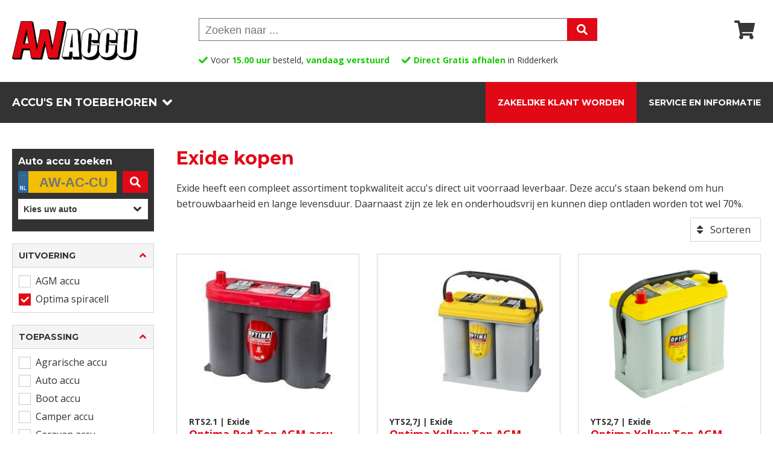

--- FILE ---
content_type: text/html; charset=UTF-8
request_url: https://www.awaccu.nl/producten/exide/optima-spiracell
body_size: 7383
content:
<!doctype html>
<html lang="nl">
<head>
<title>Exide en Optima spiracell kopen bij AW Accu</title>
<meta name="description" content="Goedkope Exide kopen? Bestel uw Exide en Optima spiracell direct bij AW ACCU - Zeer scherpe prijzen - Alles op voorraad - Snel geleverd - Topkwaliteit accu’s">
<meta property="og:title" content="Exide en Optima spiracell kopen bij AW Accu" />
<meta property="og:description" content="Goedkope Exide kopen? Bestel uw Exide en Optima spiracell direct bij AW ACCU - Zeer scherpe prijzen - Alles op voorraad - Snel geleverd - Topkwaliteit accu’s" />
<meta name="twitter:title" content="Exide en Optima spiracell kopen bij AW Accu" />
<meta name="twitter:description" content="Goedkope Exide kopen? Bestel uw Exide en Optima spiracell direct bij AW ACCU - Zeer scherpe prijzen - Alles op voorraad - Snel geleverd - Topkwaliteit accu’s" />
<meta charset="utf-8">
<meta name="viewport" content="width=device-width, initial-scale=1.0" />
<link href="/css/css-reset.css" rel="stylesheet" type="text/css" />
<link href="/css/style.css?v2" rel="stylesheet" type="text/css" />
<link href="/css/menu-header.css" rel="stylesheet" type="text/css" />
<link href="/css/producten.css" rel="stylesheet" type="text/css" />
<link href="/css/footer.css" rel="stylesheet" type="text/css" />	
<link href="https://fonts.googleapis.com/css?family=Open+Sans:400,600,700,800&display=swap" rel="stylesheet">
<link href="https://fonts.googleapis.com/css2?family=Montserrat:wght@400;600;700;900&display=swap" rel="stylesheet">
<link rel="canonical" href="https://www.awaccu.nl/producten/exide" />
<script src="/scripts/jquery-3.5.0.min.js" type="text/javascript" ></script>
<script type="text/JavaScript">
function MM_jumpMenu(targ,selObj,restore){
  eval(targ+".location='"+selObj.options[selObj.selectedIndex].value+"'");
  if (restore) selObj.selectedIndex=0;
}
</script>
<link rel="apple-touch-icon" sizes="180x180" href="/favicons/apple-touch-icon.png">
<link rel="icon" type="image/png" sizes="32x32" href="/favicons/favicon-32x32.png">
<link rel="icon" type="image/png" sizes="16x16" href="/favicons/favicon-16x16.png">
<link rel="manifest" href="/favicons/site.webmanifest">
<link rel="mask-icon" href="/favicons/safari-pinned-tab.svg" color="#e10915">
<link rel="shortcut icon" href="/favicons/favicon.ico">
<meta name="apple-mobile-web-app-title" content="AW Accu">
<meta name="application-name" content="AW Accu">
<meta name="msapplication-TileColor" content="#ffffff">
<meta name="msapplication-config" content="/favicons/browserconfig.xml">
<meta name="theme-color" content="#ffffff">
<script>
(function(w,d,s,l,i){w[l]=w[l]||[];w[l].push({'gtm.start':new Date().getTime(),event:'gtm.js'});
var f=d.getElementsByTagName(s)[0], j=d.createElement(s), dl=l!='dataLayer'?'&l='+l:'';
j.async=true; j.src='https://www.googletagmanager.com/gtm.js?id='+i+dl; f.parentNode.insertBefore(j,f);
})(window,document,'script','dataLayer','GTM-M53DR6FX');
</script>
<script src="https://static.elfsight.com/platform/platform.js" async></script>
<script>!function(s,e,t,r){var a=e.createElement("script");a.async=!0;a.src="https://cdn.masslytics.io/masslytics.js";var c=e.getElementsByTagName("script")[0];c.parentNode.insertBefore(a,c);s.masslyticsApiSubdomain="app";s.masslyticsBrandId="SW-645108";}(window,document);</script>
<script async src="https://plausible.io/js/pa-0HgGx6M9jti6Pa_pI9I_n.js"></script>
<script>
  window.plausible=window.plausible||function(){(plausible.q=plausible.q||[]).push(arguments)},plausible.init=plausible.init||function(i){plausible.o=i||{}};
  plausible.init()
</script>
</head>
	<body>
        <header>
	
			<!--<div class="top-openingsbar">
        		Wij zijn geopend van 9:00 tot 13:00
    		</div>-->
            
			<div class="main clearfix">
            <div class="hamburger" id="hamburger"></div>
            <a href="/"><img src="/images/aw-accu.svg" class="logo" alt="AW Accu"/></a>
                <div class="icons">
                    <div class="icon-3-nolink"></div>              </div>
                            <div class="zoek">
                  <form id="form_zk" name="form_zk" method="get" action="/zoeken.php">
                      <input name="zoekwoord" type="text" id="zoekwoord" placeholder="Zoeken naar ..." value="">
                      <input name="zv" type="hidden" id="zv" value="ja">
                      <input type="submit" value="">
                  </form>
              </div>
              <!--<div class="voordelen clearfix">
                      <div><span class="groen">Snelle</span> levering</div>
                      <div><span class="groen">Compleet</span> assortiment</div>
                      <div><span class="groen">Veilig</span> bestellen en betalen</div>
                      <div><span class="groen">9.6</span> klantenscore</div>
                      <div><span class="groen">Helpdesk</span> +31 180 53 16 16</div>
                </div>-->
				<div class="voordelen-review">
                      <div>Voor <span class="groen">15.00 uur</span> besteld, <span class="groen">vandaag verstuurd</span></div>
                      <div><span class="groen">Direct Gratis afhalen</span> in Ridderkerk</div>
				  	  <div class="elfsight-app-5805e819-b1a3-4763-99a5-b07250565ef2"></div>
                </div>
            </div>
            <div class="hdr-buttons">
                <div class="buttons-container clearfix">
                    <div class="float-left clearfix">
                        <div id="button-assortiment">Accu's en toebehoren</div>
                    </div>
                    <div class="float-right clearfix">
						<!--<a href="/pagina/vacature-magazijnmedewerker-chauffeur">Vacature</a>-->
                        <a href="/pagina/zakelijke-klant-worden">Zakelijke klant worden</a>
                        <a href="/service-en-informatie">Service en informatie</a>
                    </div>
                </div>
            </div>
		  <div class="menu-container" id="menu-container">
		  <div class="button-mob-ass" id="button-assortiment-mob">Accu's en toebehoren</div>
			<div id="menu" class="menu clearfix">
                <div class="groep-container">
                    <h4 id="titel-groep-1">Toepassing</h4>
                    <div class="groep clearfix" id="groep-1">
                    <div>
                    <a href="/producten/agrarische-accu">Agrarische accu</a><a href="/producten/auto-accu">Auto accu</a><a href="/producten/beveiliging-accu">Beveiliging accu</a><a href="/producten/boot-accu">Boot accu</a><a href="/producten/camper-accu">Camper accu</a><a href="/producten/caravan-accu">Caravan accu</a><a href="/producten/golfkar-accu">Golfkar accu</a><a href="/producten/golftrolley-accu">Golftrolley accu</a><a href="/producten/grasmaaier-accu">Grasmaaier accu</a><a href="/producten/heftruck-accu">Heftruck accu</a></div><div><a href="/producten/hoogwerker-accu">Hoogwerker accu</a><a href="/producten/motor-accu">Motor accu</a><a href="/producten/oldtimer-accu">Oldtimer accu</a><a href="/producten/rolstoel-accu">Rolstoel accu</a><a href="/producten/scooter-accu">Scooter accu</a><a href="/producten/scootmobiel-accu">Scootmobiel accu</a><a href="/producten/solar-accu">Solar accu</a><a href="/producten/telecom-accu">Telecom accu</a><a href="/producten/tuinhuis-accu">Tuinhuis accu</a><a href="/producten/vrachtwagen-accu">Vrachtwagen accu</a>                    </div>
                    </div>
                </div>
				<div class="groep-container">
                    <h4 id="titel-groep-2">Soort</h4>
                    <div class="groep clearfix" id="groep-2">
                    <div>
					<a href="/producten/classic-oldtimer-accu">Classic oldtimer accu</a><a href="/producten/loodaccu">Loodaccu</a><a href="/producten/loodzuur-accu-met-doppen">Loodzuur accu (met doppen)</a><a href="/producten/semi-tractie-accu-dual-purpose-accu">Semi-Tractie accu en Dual Purpose accu</a></div><div><a href="/producten/start-accu">Start accu</a><a href="/producten/start-stop-accu">Start-stop accu</a><a href="/producten/stationaire-accu">Stationaire accu</a><a href="/producten/tractie-accu">Tractie accu</a>                    </div>
                    </div>
                </div>
				<div class="groep-container">
                    <h4 id="titel-groep-3">Uitvoering</h4>
                    <div class="groep clearfix" id="groep-3">
                    <div>
					<a href="/producten/agm-accu">AGM accu</a><a href="/producten/agm-accu-met-zuurpack">AGM accu met zuurpack</a><a href="/producten/agm-start-stop-accu">AGM start-stop accu</a><a href="/producten/classic-loodzuur-accu-met-doppen">Classic loodzuur accu met doppen</a><a href="/producten/efb-start-stop-accu">EFB start-stop accu</a></div><div><a href="/producten/gel-accu">Gel accu</a><a href="/producten/lead-carbon-gel-accu">Lead Carbon Gel accu</a><a href="/producten/lithium-accu">Lithium accu</a><a href="/producten/optima-spiracell">Optima spiracell</a><a href="/producten/smf-accu">SMF accu</a>                    </div>
                    </div>
                </div>
				<div class="groep-container">
                    <h4 id="titel-groep-4">Toebehoren &amp; Overig</h4>
                    <div class="groep clearfix" id="groep-4">
                    <div>
					<a href="/producten/aansluitmateriaal">Aansluitmateriaal</a><a href="/producten/accubak">Accubak</a><a href="/producten/accukabel">Accukabel</a><a href="/producten/accumonitor">Accumonitor</a><a href="/producten/accuscheider">Accuscheider</a><a href="/producten/accutester">Accutester</a><a href="/producten/demi-water">Demi-water</a><a href="/producten/digitale-universeelmeter">Digitale universeelmeter</a><a href="/producten/diverse">Diverse</a></div><div><a href="/producten/groene-stroom">Groene stroom</a><a href="/producten/lader">Lader</a><a href="/producten/omvormers-ac-dc-inverters">Omvormers en AC-DC inverters</a><a href="/producten/powerbank">Powerbank</a><a href="/producten/startbooster">Startbooster</a><a href="/producten/startkabel">Startkabel</a><a href="/producten/stroomonderbreker">Stroomonderbreker</a><a href="/producten/zekeringen-en-zekeringhouders">Zekeringen en zekeringhouders</a>                    </div>
                    </div>
                </div>
            </div>
			<!--<div class="button-mob"><a href="/pagina/vacature-magazijnmedewerker-chauffeur">Vacature</a></div>-->
			<div class="button-mob"><a href="/pagina/zakelijke-klant-worden">Zakelijke klant worden</a></div>
			<div class="button-mob"><a href="/service-en-informatie">Service en informatie</a></div>
			</div>
        </header>
        <div id="margin-header" class="margin-header"></div>        <section class="filters-mob clearfix">
			<div class="flsr">
				<div class="fl-mob float-left" id="button-filters">Filter</div>
                <div class="sr-mob float-right" id="button-sorteren-mob">Sorteren</div>
			</div>
		</section>
        <div class="sorteermenu-mob" id="sorteermenu-mob">
            <a href="/producten/exide/optima-spiracell?s=1">Relevantie</a>
            <a href="/producten/exide/optima-spiracell?s=2">Prijs oplopend</a>
            <a href="/producten/exide/optima-spiracell?s=3">Prijs aflopend</a>
        </div>
		<section class="main clearfix">
			<div class="filtercontainer clearfix">
            <div class="achtergrond-zoeker"><div class="auto-zoekblok">
		<h3>Auto accu zoeken</h3>
		<div class="filteropties-accuzoeker kenteken groep">
			<form name="formkenteken" method="get" action="/auto-accu-op-kenteken.php">
            <input name="kenteken" type="text" id="kenteken" placeholder="AW-AC-CU" value="" maxlength="8">
            <input type="submit" name="" id="submit" value="">
            </form>
		</div>
		<div  class="filteropties-accuzoeker-blok blok-select select">
		<form name="form_auto" method="post" action="">
          <select class="zoekerKeuzeSelect" name="menu_auto" onChange="MM_jumpMenu('parent',this,0)">
          <option>Kies uw auto</option>
          <option value="/auto_accu_zoeken.php?fab=241">Abarth</option>
          <option value="/auto_accu_zoeken.php?fab=1">Alfa Romeo</option>
          <option value="/auto_accu_zoeken.php?fab=2">Audi</option>
          <option value="/auto_accu_zoeken.php?fab=4">BMW</option>
          <option value="/auto_accu_zoeken.php?fab=42">Buick</option>
          <option value="/auto_accu_zoeken.php?fab=43">Cadillac</option>
          <option value="/auto_accu_zoeken.php?fab=44">Chevrolet</option>
          <option value="/auto_accu_zoeken.php?fab=45">Chrysler</option>
          <option value="/auto_accu_zoeken.php?fab=5">Citroën</option>
          <option value="/auto_accu_zoeken.php?fab=72">Cupra</option>
          <option value="/auto_accu_zoeken.php?fab=240">DS</option>
          <option value="/auto_accu_zoeken.php?fab=7">Dacia</option>
          <option value="/auto_accu_zoeken.php?fab=145">Daewoo</option>
          <option value="/auto_accu_zoeken.php?fab=6">Daihatsu</option>
          <option value="/auto_accu_zoeken.php?fab=85">Datsun</option>
          <option value="/auto_accu_zoeken.php?fab=47">Dodge</option>
          <option value="/auto_accu_zoeken.php?fab=8">Fiat</option>
          <option value="/auto_accu_zoeken.php?fab=9">Ford</option>
          <option value="/auto_accu_zoeken.php?fab=51">Ford USA</option>
          <option value="/auto_accu_zoeken.php?fab=10">Honda</option>
          <option value="/auto_accu_zoeken.php?fab=11">Hyundai</option>
          <option value="/auto_accu_zoeken.php?fab=219">Infiniti</option>
          <option value="/auto_accu_zoeken.php?fab=52">Isuzu</option>
          <option value="/auto_accu_zoeken.php?fab=147">Iveco</option>
          <option value="/auto_accu_zoeken.php?fab=39">Jaguar</option>
          <option value="/auto_accu_zoeken.php?fab=53">Jeep</option>
          <option value="/auto_accu_zoeken.php?fab=70">Kia</option>
          <option value="/auto_accu_zoeken.php?fab=13">Lada</option>
          <option value="/auto_accu_zoeken.php?fab=14">Lancia</option>
          <option value="/auto_accu_zoeken.php?fab=15">Land Rover</option>
          <option value="/auto_accu_zoeken.php?fab=156">Lexus</option>
          <option value="/auto_accu_zoeken.php?fab=16">Mazda</option>
          <option value="/auto_accu_zoeken.php?fab=17">Mercedes</option>
          <option value="/auto_accu_zoeken.php?fab=205">Mini</option>
          <option value="/auto_accu_zoeken.php?fab=18">Mitsubishi</option>
          <option value="/auto_accu_zoeken.php?fab=19">Nissan</option>
          <option value="/auto_accu_zoeken.php?fab=20">Opel</option>
          <option value="/auto_accu_zoeken.php?fab=21">Peugeot</option>
          <option value="/auto_accu_zoeken.php?fab=22">Porsche</option>
          <option value="/auto_accu_zoeken.php?fab=23">Renault</option>
          <option value="/auto_accu_zoeken.php?fab=165">Rover</option>
          <option value="/auto_accu_zoeken.php?fab=24">Saab</option>
          <option value="/auto_accu_zoeken.php?fab=25">Seat</option>
          <option value="/auto_accu_zoeken.php?fab=26">Skoda</option>
          <option value="/auto_accu_zoeken.php?fab=202">Smart</option>
          <option value="/auto_accu_zoeken.php?fab=146">SsangYong</option>
          <option value="/auto_accu_zoeken.php?fab=27">Subaru</option>
          <option value="/auto_accu_zoeken.php?fab=28">Suzuki</option>
          <option value="/auto_accu_zoeken.php?fab=30">Toyota</option>
          <option value="/auto_accu_zoeken.php?fab=33">VW</option>
          <option value="/auto_accu_zoeken.php?fab=32">Volvo</option>                        
          </select>              
        </form>
		</div>
	</div></div>
                <div class="margin-zoeker"></div>            <div class="filters float-left" id="filters">
<div class="filterblok">
    <div id="filterkop-1" class="filterbox-kop clearfix montsterrat14 uppercase">Uitvoering</div>
    <div id="filtermenu-1" class="filteropties filtermenu-1-mob" style="display: block">
        <div class="optiecontainer clearfix"><a href="/producten/exide/optima-spiracell+agm-accu">AGM accu</a></div><div class="optiecontainer clearfix"><a href="/producten/exide" class="actief">Optima spiracell</a></div>
    </div>
    </div><div class="filterblok">
    <div id="filterkop-2" class="filterbox-kop clearfix montsterrat14 uppercase">Toepassing</div>
    <div id="filtermenu-2" class="filteropties" style="display: block">
        <div class="optiecontainer clearfix"><a href="/producten/exide/agrarische-accu">Agrarische accu</a></div><div class="optiecontainer clearfix"><a href="/producten/exide/auto-accu">Auto accu</a></div><div class="optiecontainer clearfix"><a href="/producten/exide/boot-accu">Boot accu</a></div><div class="optiecontainer clearfix"><a href="/producten/exide/camper-accu">Camper accu</a></div><div class="optiecontainer clearfix"><a href="/producten/exide/caravan-accu">Caravan accu</a></div><div class="optiecontainer clearfix"><a href="/producten/exide/heftruck-accu">Heftruck accu</a></div><div class="optiecontainer clearfix"><a href="/producten/exide/oldtimer-accu">Oldtimer accu</a></div><div class="optiecontainer clearfix"><a href="/producten/exide/solar-accu">Solar accu</a></div>
    </div>
    </div><div class="filterblok">
    <div id="filterkop-3" class="filterbox-kop clearfix montsterrat14 uppercase">Soort</div>
    <div id="filtermenu-3" class="filteropties" style="display: block">
        <div class="optiecontainer clearfix"><a href="/producten/exide/loodaccu">Loodaccu</a></div><div class="optiecontainer clearfix"><a href="/producten/exide/semi-tractie-accu-dual-purpose-accu">Semi-Tractie accu en Dual Purpose accu</a></div><div class="optiecontainer clearfix"><a href="/producten/exide/start-accu">Start accu</a></div>
    </div>
    </div><div class="filterblok">
    <div id="filterkop-4" class="filterbox-kop clearfix montsterrat14 uppercase">Merk</div>
    <div id="filtermenu-4" class="filteropties" style="display: block">
        <div class="optiecontainer clearfix"><a href="/producten/exide/optima-spiracell?m=exide">Exide</a></div><div class="optiecontainer clearfix"><a href="/producten/exide/optima-spiracell?m=odyssey">Odyssey</a></div><div class="optiecontainer clearfix"><a href="/producten/exide/optima-spiracell?m=optima">Optima</a></div>
    </div>
    </div><div class="filterblok">
    <div id="filterkop-5" class="filterbox-kop clearfix montsterrat14 uppercase">Voltage</div>
    <div id="filtermenu-5" class="filteropties" style="display: block">
        <div class="optiecontainer clearfix"><a href="/producten/exide/optima-spiracell?v=6v">6V</a></div><div class="optiecontainer clearfix"><a href="/producten/exide/optima-spiracell?v=12v">12V</a></div>
    </div>
    </div><div class="filterblok">
    <div id="filterkop-6" class="filterbox-kop clearfix montsterrat14 uppercase">Capaciteit</div>
    <div id="filtermenu-6" class="filteropties" style="display: block">
        <div class="optiecontainer clearfix"><a href="/producten/exide/optima-spiracell?c=21-50ah">21-50Ah</a></div><div class="optiecontainer clearfix"><a href="/producten/exide/optima-spiracell?c=51-80ah">51-80Ah</a></div>
    </div>
    </div>			</div>
            </div>
			<div class="printro float-right">
				<h1 class="montsterrat30 tekstrood">Exide kopen</h1>
                <div class="tekst">Exide heeft een compleet assortiment topkwaliteit accu&#39;s direct uit voorraad leverbaar. Deze accu&#39;s staan bekend om hun betrouwbaarheid en lange levensduur. Daarnaast zijn ze lek en onderhoudsvrij en kunnen diep ontladen worden tot wel 70%.</div>			</div>
			<div class="srtintro clearfix">
              <div class="srt-main float-right">
                                                <div class="sorteren" id="button-sorteren">Sorteren</div>
                <div class="sorteermenu" id="sorteermenu">
                  <a href="/producten/exide/optima-spiracell?s=1">Relevantie</a>
                  <a href="/producten/exide/optima-spiracell?s=2">Prijs oplopend</a>
                  <a href="/producten/exide/optima-spiracell?s=3">Prijs aflopend</a>
                </div>
                              </div>
			</div>
			<div class="productencontainer kolom-3-4 float-right flex-box">
            <div class="product kolom-1-3">
						<a href="/product/rts2-1-optima-red-top-agm-accu-6v-50ah-20hrs-800-amp"><div class="prod-image" style="background-image: url(/fotos/1621780343.jpg);" title="Exide RTS2.1 Optima Red Top AGM accu 6V 50Ah(20hrs) 800 AMP">
							
						</div></a>
						<div class="container">
							<div class="prod-tekst">
								<h3 class="exide-kopen"><a href="/product/rts2-1-optima-red-top-agm-accu-6v-50ah-20hrs-800-amp"><span class="art-nr">RTS2.1 | Exide</span> Optima Red Top AGM accu 6V 50Ah(20hrs) 800 AMP</a></h3>
								<div class="info-tekst">Optima | Start accu | Optima spiracell | 6V | 50Ah(20hrs) | 800 AMP</div>
							</div>
						</div>
						<div class="beschikbaarheid">
							<font class="levertijdgroen">Direct leverbaar</font>
						</div>
						<div class="prijsbox grijs">
						<div class="prijzen float-left clearfix">
                                    <div class="streeptekst">312.50</div>
                                    <div class="montsterrat20">189.95</div>
                                    <div class="info-tekst">incl.btw</div>
                                </div>
                        <form action="/winkelmandje" method="post" name="form" id="form">
                        <input name="aantal" type="hidden" id="aantal" value="1">
                        <input name="prod_id" type="hidden" id="prod_id" value="597">
                        <input name="actie" type="hidden" id="actie" value="toevoegen">
                        <input type="submit" name="button" id="button" value="" />
                        </form>
						</div>
					</div><div class="product kolom-1-3">
						<a href="/product/yts2-7j-optima-yellow-top-agm-accu-prius-12v-38ah-20hrs-460-amp-cca-en"><div class="prod-image" style="background-image: url(/fotos/1621719623.jpg);" title="Exide YTS2,7J Optima Yellow Top AGM accu (Prius) 12V 38Ah(20hrs) 460 AMP CCA EN">
							
						</div></a>
						<div class="container">
							<div class="prod-tekst">
								<h3 class="exide-kopen"><a href="/product/yts2-7j-optima-yellow-top-agm-accu-prius-12v-38ah-20hrs-460-amp-cca-en"><span class="art-nr">YTS2,7J | Exide</span> Optima Yellow Top AGM accu (Prius) 12V 38Ah(20hrs) 460 AMP CCA EN</a></h3>
								<div class="info-tekst">Optima | Loodaccu | Semi-Tractie accu en Dual Purpose accu | Start accu | Optima spiracell | 12V | 38Ah(20hrs) | 460 AMP CCA EN</div>
							</div>
						</div>
						<div class="beschikbaarheid">
							<font class="levertijdgroen">Direct leverbaar</font>
						</div>
						<div class="prijsbox grijs">
						<div class="prijzen float-left clearfix">
                                    <div class="streeptekst">319.95</div>
                                    <div class="montsterrat20">199.95</div>
                                    <div class="info-tekst">incl.btw</div>
                                </div>
                        <form action="/winkelmandje" method="post" name="form" id="form">
                        <input name="aantal" type="hidden" id="aantal" value="1">
                        <input name="prod_id" type="hidden" id="prod_id" value="1080">
                        <input name="actie" type="hidden" id="actie" value="toevoegen">
                        <input type="submit" name="button" id="button" value="" />
                        </form>
						</div>
					</div><div class="product kolom-1-3">
						<a href="/product/yts2-7-optima-yellow-top-agm-accu-12v-38ah-c20-460-amp"><div class="prod-image" style="background-image: url(/fotos/yts2-7-1.jpg);" title="Exide YTS2,7 Optima Yellow Top AGM accu 12V 38Ah(C20) 460 AMP">
							
						</div></a>
						<div class="container">
							<div class="prod-tekst">
								<h3 class="exide-kopen"><a href="/product/yts2-7-optima-yellow-top-agm-accu-12v-38ah-c20-460-amp"><span class="art-nr">YTS2,7 | Exide</span> Optima Yellow Top AGM accu 12V 38Ah(C20) 460 AMP</a></h3>
								<div class="info-tekst">Optima | Semi-Tractie accu en Dual Purpose accu | Optima spiracell | 12V | 38Ah(C20) | 460 AMP</div>
							</div>
						</div>
						<div class="beschikbaarheid">
							<font class="levertijdgroen">Direct leverbaar</font>
						</div>
						<div class="prijsbox grijs">
						<div class="prijzen float-left clearfix">
                                    <div class="streeptekst">319.95</div>
                                    <div class="montsterrat20">199.95</div>
                                    <div class="info-tekst">incl.btw</div>
                                </div>
                        <form action="/winkelmandje" method="post" name="form" id="form">
                        <input name="aantal" type="hidden" id="aantal" value="1">
                        <input name="prod_id" type="hidden" id="prod_id" value="601">
                        <input name="actie" type="hidden" id="actie" value="toevoegen">
                        <input type="submit" name="button" id="button" value="" />
                        </form>
						</div>
					</div><div class="product kolom-1-3">
						<a href="/product/rts3-7-optima-red-top-agm-accu-12v-44ah-20hrs-730-amp-cca-en"><div class="prod-image" style="background-image: url(/fotos/rts3-7-1.jpg);" title="Exide RTS3,7 Optima Red Top AGM accu 12V 44Ah(20hrs) 730 AMP CCA EN">
							
						</div></a>
						<div class="container">
							<div class="prod-tekst">
								<h3 class="exide-kopen"><a href="/product/rts3-7-optima-red-top-agm-accu-12v-44ah-20hrs-730-amp-cca-en"><span class="art-nr">RTS3,7 | Exide</span> Optima Red Top AGM accu 12V 44Ah(20hrs) 730 AMP CCA EN</a></h3>
								<div class="info-tekst">Optima | Start accu | Optima spiracell | 12V | 44Ah(20hrs) | 730 AMP CCA EN</div>
							</div>
						</div>
						<div class="beschikbaarheid">
							<font class="levertijdgroen">Direct leverbaar</font>
						</div>
						<div class="prijsbox grijs">
						<div class="prijzen float-left clearfix">
                                    <div class="streeptekst">349.95</div>
                                    <div class="montsterrat20">218.95</div>
                                    <div class="info-tekst">incl.btw</div>
                                </div>
                        <form action="/winkelmandje" method="post" name="form" id="form">
                        <input name="aantal" type="hidden" id="aantal" value="1">
                        <input name="prod_id" type="hidden" id="prod_id" value="600">
                        <input name="actie" type="hidden" id="actie" value="toevoegen">
                        <input type="submit" name="button" id="button" value="" />
                        </form>
						</div>
					</div><div class="product kolom-1-3">
						<a href="/product/rts4-2-optima-red-top-agm-accu-12v-50ah-c20-815-amp"><div class="prod-image" style="background-image: url(/fotos/rts4-2-1.jpg);" title="Exide RTS4,2 Optima Red Top AGM accu  12V 50Ah(C20) 815 AMP">
							
						</div></a>
						<div class="container">
							<div class="prod-tekst">
								<h3 class="exide-kopen"><a href="/product/rts4-2-optima-red-top-agm-accu-12v-50ah-c20-815-amp"><span class="art-nr">RTS4,2 | Exide</span> Optima Red Top AGM accu  12V 50Ah(C20) 815 AMP</a></h3>
								<div class="info-tekst">Optima | Start accu | Optima spiracell | 12V | 50Ah(C20) | 815 AMP</div>
							</div>
						</div>
						<div class="beschikbaarheid">
							<font class="levertijdgroen">Direct leverbaar</font>
						</div>
						<div class="prijsbox grijs">
						<div class="prijzen float-left clearfix">
                                    <div class="streeptekst">385.00</div>
                                    <div class="montsterrat20">232.50</div>
                                    <div class="info-tekst">incl.btw</div>
                                </div>
                        <form action="/winkelmandje" method="post" name="form" id="form">
                        <input name="aantal" type="hidden" id="aantal" value="1">
                        <input name="prod_id" type="hidden" id="prod_id" value="598">
                        <input name="actie" type="hidden" id="actie" value="toevoegen">
                        <input type="submit" name="button" id="button" value="" />
                        </form>
						</div>
					</div><div class="product kolom-1-3">
						<a href="/product/bts4-2-sli-optima-blue-top-agm-starting-marine-accu-speciale-aanbieding-12v-50ah-c20-815-amp"><div class="prod-image" style="background-image: url(/fotos/1621717587.jpg);" title="Exide BTS4,2 SLI Optima Blue Top AGM starting Marine accu (SPECIALE AANBIEDING) 12V 50Ah(C20) 815 AMP">
							<div class="blok-nieuw montsterrat12 b-blauw">Actie</div>
						</div></a>
						<div class="container">
							<div class="prod-tekst">
								<h3 class="exide-kopen"><a href="/product/bts4-2-sli-optima-blue-top-agm-starting-marine-accu-speciale-aanbieding-12v-50ah-c20-815-amp"><span class="art-nr">BTS4,2 SLI | Exide</span> Optima Blue Top AGM starting Marine accu (SPECIALE AANBIEDING) 12V 50Ah(C20) 815 AMP</a></h3>
								<div class="info-tekst">Optima | Start accu | Optima spiracell | 12V | 50Ah(C20) | 815 AMP</div>
							</div>
						</div>
						<div class="beschikbaarheid">
							<font class="levertijdgroen">Direct leverbaar</font>
						</div>
						<div class="prijsbox grijs">
						<div class="prijzen float-left clearfix">
                                    <div class="streeptekst">385.00</div>
                                    <div class="montsterrat20">232.50</div>
                                    <div class="info-tekst">incl.btw</div>
                                </div>
                        <form action="/winkelmandje" method="post" name="form" id="form">
                        <input name="aantal" type="hidden" id="aantal" value="1">
                        <input name="prod_id" type="hidden" id="prod_id" value="606">
                        <input name="actie" type="hidden" id="actie" value="toevoegen">
                        <input type="submit" name="button" id="button" value="" />
                        </form>
						</div>
					</div><div class="product kolom-1-3">
						<a href="/product/rtu4-2-optima-red-top-agm-accu-12v-50ah-20hrs-815-amp-cca-en"><div class="prod-image" style="background-image: url(/fotos/RTU4-2-1.jpg);" title="Exide RTU4,2 Optima Red Top AGM accu 12V 50Ah(20hrs) 815 AMP CCA EN">
							
						</div></a>
						<div class="container">
							<div class="prod-tekst">
								<h3 class="exide-kopen"><a href="/product/rtu4-2-optima-red-top-agm-accu-12v-50ah-20hrs-815-amp-cca-en"><span class="art-nr">RTU4,2 | Exide</span> Optima Red Top AGM accu 12V 50Ah(20hrs) 815 AMP CCA EN</a></h3>
								<div class="info-tekst">Optima | Start accu | Optima spiracell | 12V | 50Ah(20hrs) | 815 AMP CCA EN</div>
							</div>
						</div>
						<div class="beschikbaarheid">
							<font class="levertijdgroen">Direct leverbaar</font>
						</div>
						<div class="prijsbox grijs">
						<div class="prijzen float-left clearfix">
                                    <div class="streeptekst">394.00</div>
                                    <div class="montsterrat20">239.95</div>
                                    <div class="info-tekst">incl.btw</div>
                                </div>
                        <form action="/winkelmandje" method="post" name="form" id="form">
                        <input name="aantal" type="hidden" id="aantal" value="1">
                        <input name="prod_id" type="hidden" id="prod_id" value="599">
                        <input name="actie" type="hidden" id="actie" value="toevoegen">
                        <input type="submit" name="button" id="button" value="" />
                        </form>
						</div>
					</div><div class="product kolom-1-3">
						<a href="/product/yts4-2-optima-yellow-top-agm-accu-12v-55ah-c20-765-amp"><div class="prod-image" style="background-image: url(/fotos/yts4-2-1.jpg);" title="Exide YTS4,2 Optima Yellow Top AGM accu  12V 55Ah(C20) 765 AMP">
							
						</div></a>
						<div class="container">
							<div class="prod-tekst">
								<h3 class="exide-kopen"><a href="/product/yts4-2-optima-yellow-top-agm-accu-12v-55ah-c20-765-amp"><span class="art-nr">YTS4,2 | Exide</span> Optima Yellow Top AGM accu  12V 55Ah(C20) 765 AMP</a></h3>
								<div class="info-tekst">Optima | Semi-Tractie accu en Dual Purpose accu | Optima spiracell | 12V | 55Ah(C20) | 765 AMP</div>
							</div>
						</div>
						<div class="beschikbaarheid">
							<font class="levertijdgroen">Direct leverbaar</font>
						</div>
						<div class="prijsbox grijs">
						<div class="prijzen float-left clearfix">
                                    <div class="streeptekst">439.50</div>
                                    <div class="montsterrat20">265.95</div>
                                    <div class="info-tekst">incl.btw</div>
                                </div>
                        <form action="/winkelmandje" method="post" name="form" id="form">
                        <input name="aantal" type="hidden" id="aantal" value="1">
                        <input name="prod_id" type="hidden" id="prod_id" value="603">
                        <input name="actie" type="hidden" id="actie" value="toevoegen">
                        <input type="submit" name="button" id="button" value="" />
                        </form>
						</div>
					</div><div class="product kolom-1-3">
						<a href="/product/bt-dc4-2-optima-blue-top-agm-deep-cycle-marine-accu-speciale-aanbieding-12v-55ah-c20-765-amp"><div class="prod-image" style="background-image: url(/fotos/1621717319.jpg);" title="Exide BT DC4,2 Optima Blue Top AGM deep-cycle Marine accu (SPECIALE AANBIEDING) 12V 55Ah(C20) 765 AMP">
							<div class="blok-nieuw montsterrat12 b-blauw">Actie</div>
						</div></a>
						<div class="container">
							<div class="prod-tekst">
								<h3 class="exide-kopen"><a href="/product/bt-dc4-2-optima-blue-top-agm-deep-cycle-marine-accu-speciale-aanbieding-12v-55ah-c20-765-amp"><span class="art-nr">BT DC4,2 | Exide</span> Optima Blue Top AGM deep-cycle Marine accu (SPECIALE AANBIEDING) 12V 55Ah(C20) 765 AMP</a></h3>
								<div class="info-tekst">Optima | Semi-Tractie accu en Dual Purpose accu | Start accu | Optima spiracell | 12V | 55Ah(C20) | 765 AMP</div>
							</div>
						</div>
						<div class="beschikbaarheid">
							<font class="levertijdgroen">Direct leverbaar</font>
						</div>
						<div class="prijsbox grijs">
						<div class="prijzen float-left clearfix">
                                    <div class="streeptekst">439.50</div>
                                    <div class="montsterrat20">265.95</div>
                                    <div class="info-tekst">incl.btw</div>
                                </div>
                        <form action="/winkelmandje" method="post" name="form" id="form">
                        <input name="aantal" type="hidden" id="aantal" value="1">
                        <input name="prod_id" type="hidden" id="prod_id" value="605">
                        <input name="actie" type="hidden" id="actie" value="toevoegen">
                        <input type="submit" name="button" id="button" value="" />
                        </form>
						</div>
					</div><div class="product kolom-1-3">
						<a href="/product/yts5-5-optima-yellow-top-agm-accu-12v-75ah-c20-975-amp"><div class="prod-image" style="background-image: url(/fotos/yts5-5-1.jpg);" title="Exide YTS5,5 Optima Yellow Top AGM accu   12V 75Ah(C20) 975 AMP">
							
						</div></a>
						<div class="container">
							<div class="prod-tekst">
								<h3 class="exide-kopen"><a href="/product/yts5-5-optima-yellow-top-agm-accu-12v-75ah-c20-975-amp"><span class="art-nr">YTS5,5 | Exide</span> Optima Yellow Top AGM accu   12V 75Ah(C20) 975 AMP</a></h3>
								<div class="info-tekst">Optima | Semi-Tractie accu en Dual Purpose accu | Optima spiracell | 12V | 75Ah(C20) | 975 AMP</div>
							</div>
						</div>
						<div class="beschikbaarheid">
							<font class="levertijdgroen">Direct leverbaar</font>
						</div>
						<div class="prijsbox grijs">
						<div class="prijzen float-left clearfix">
                                    <div class="streeptekst">509.00</div>
                                    <div class="montsterrat20">309.50</div>
                                    <div class="info-tekst">incl.btw</div>
                                </div>
                        <form action="/winkelmandje" method="post" name="form" id="form">
                        <input name="aantal" type="hidden" id="aantal" value="1">
                        <input name="prod_id" type="hidden" id="prod_id" value="604">
                        <input name="actie" type="hidden" id="actie" value="toevoegen">
                        <input type="submit" name="button" id="button" value="" />
                        </form>
						</div>
					</div><div class="product kolom-1-3">
						<a href="/product/btdc5-5-optima-blue-top-agm-deep-cycle-marine-accu-speciale-aanbieding-12v-75ah-20hrs-975-amp-cca-en"><div class="prod-image" style="background-image: url(/fotos/1621715347.jpg);" title="Exide BTDC5,5 Optima Blue Top AGM deep-cycle Marine accu (SPECIALE AANBIEDING) 12V 75Ah(20hrs) 975 AMP CCA EN">
							<div class="blok-nieuw montsterrat12 b-blauw">Actie</div>
						</div></a>
						<div class="container">
							<div class="prod-tekst">
								<h3 class="exide-kopen"><a href="/product/btdc5-5-optima-blue-top-agm-deep-cycle-marine-accu-speciale-aanbieding-12v-75ah-20hrs-975-amp-cca-en"><span class="art-nr">BTDC5,5 | Exide</span> Optima Blue Top AGM deep-cycle Marine accu (SPECIALE AANBIEDING) 12V 75Ah(20hrs) 975 AMP CCA EN</a></h3>
								<div class="info-tekst">Optima | Semi-Tractie accu en Dual Purpose accu | Start accu | Optima spiracell | 12V | 75Ah(20hrs) | 975 AMP CCA EN</div>
							</div>
						</div>
						<div class="beschikbaarheid">
							<font class="levertijdgroen">Direct leverbaar</font>
						</div>
						<div class="prijsbox grijs">
						<div class="prijzen float-left clearfix">
                                    <div class="streeptekst">514.00</div>
                                    <div class="montsterrat20">315.00</div>
                                    <div class="info-tekst">incl.btw</div>
                                </div>
                        <form action="/winkelmandje" method="post" name="form" id="form">
                        <input name="aantal" type="hidden" id="aantal" value="1">
                        <input name="prod_id" type="hidden" id="prod_id" value="607">
                        <input name="actie" type="hidden" id="actie" value="toevoegen">
                        <input type="submit" name="button" id="button" value="" />
                        </form>
						</div>
					</div><div class="product kolom-1-3">
						<a href="/product/rtr3-7-optima-red-top-agm-accu-12v-44ah-20hrs-730-amp-cca-en"><div class="prod-image" style="background-image: url(/fotos/1621782380.jpg);" title="Exide RTR3.7 Optima Red Top AGM accu 12V 44Ah(20hrs) 730 AMP CCA EN">
							
						</div></a>
						<div class="container">
							<div class="prod-tekst">
								<h3 class="exide-kopen"><a href="/product/rtr3-7-optima-red-top-agm-accu-12v-44ah-20hrs-730-amp-cca-en"><span class="art-nr">RTR3.7 | Exide</span> Optima Red Top AGM accu 12V 44Ah(20hrs) 730 AMP CCA EN</a></h3>
								<div class="info-tekst">Optima | Start accu | Optima spiracell | 12V | 44Ah(20hrs) | 730 AMP CCA EN</div>
							</div>
						</div>
						<div class="beschikbaarheid">
							<font class="levertijdoranje">Levertijd in overleg</font>
						</div>
						<div class="prijsbox grijs">
						<div class="b-aanvraag prijzen float-left clearfix">
									<div class="aanvraag">Prijs op aanvraag</div>
								</div>
                        <a href="/pagina/contact"><div class="btaanvraag">
									<img src="/images/envelope-solid.svg"></img>
								</div></a>
						</div>
					</div>		
			</div>
		
        <section class="pag">
		<div class="basispagnummer clearfix"><div class="pagnummerRood"><a href="/producten/exide/optima-spiracell?p=1">1</a></div><div class="pagnummer"><a href="/producten/exide/optima-spiracell?p=2">2</a></div><div class="pagnummer pag-back-next"><a href="/producten/exide/optima-spiracell?p=2">Volgende</a></div></div>
		</section>		</section>
        <section class="main clearfix">
                <div class="leesverder">AW Accu heeft ruime ervaring als leverancier en importeur van Exide accu&#39;s voor alle typen. Omdat wij de accu&#39;s rechtstreeks importeren van de diverse fabrikanten, kunnen wij u de accu&#39;s tegen zeer scherpe prijzen aanbieden. Bovendien krijgt u op al onze Exide accu&#39;s 2 jaar garantie op fabrieks- en constructiefouten. Heeft u hulp nodig bij het vinden van de juiste accu? Gebruik de handige accuzoeker of neem even contact op met de verkoopafdeling. Wij helpen u graag!</div>
                </section>        <section class="main">
			<section class="flex-box iconslider bordericon">
					<div class="kolom-1-5 tekstcenter">
                    <!-- Elfsight Google Reviews | USP badge -->
                    <script src="https://static.elfsight.com/platform/platform.js" async></script>
                    <div class="elfsight-app-61f20c30-0d43-471f-964d-ad62c6341577" data-elfsight-app-lazy></div>
					</div>
					<div class="kolom-1-5 tekstcenter">
					<div class="feit-image" style="background-image: url(/images/vandaagbesteld.svg);"></div>
					<div class="opensans13">Voor <span style="color: #17C903; font-weight: 700;">15:00 uur</span> besteld,<br> <span style="color: #17C903; font-weight: 700;">vandaag verstuurd</span></div>
					</div>
					<div class="kolom-1-5 tekstcenter">
					<div class="feit-image" style="background-image: url(/images/directafhalen.svg);"></div>
					<div class="opensans13"><span style="color: #17C903; font-weight: 700;">Direct Gratis afhalen</span><br>in Ridderkerk</div>
					</div>
					<div class="kolom-1-5 tekstcenter">
					<div class="feit-image" style="background-image: url(/images/assortiment.svg);"></div>
					<div class="opensans13"><span style="color: #17C903; font-weight: 700;">Compleet </span>assortiment<br>direct uit <span style="color: #17C903; font-weight: 700;">voorraad leverbaar</span></div>
					</div>
					<div class="kolom-1-5 tekstcenter">
					<div class="feit-image" style="background-image: url(/images/helpdesk.svg);"></div>
					<div class="opensans13"><span style="color: #17C903; font-weight: 700;">Helpdesk </span>+31 180 53 16 16<br>Ons team helpt u graag</div>
					</div>
			</section>
            	    </section>
        <footer>
<div class="sectie1">
  <div class="klantenservice clearfix">
        <div class="koptekst">Wij zijn verhuisd naar Ridderkerk!</div>
    <div class="wrapper clearfix">
      <a href="/klantenservice"><div class="telefoon">
        <div class="titel">helpdesk</div>
        <div class="tekst">Wij zijn bereikbaar via <strong> 0180 53 16 16 </strong> of <strong>info@awaccu.nl</strong></div>
      </div></a>
            <a href="/pagina/aw-accu-ridderkerk"><div class="verhuizing">
        <div class="titel">Nieuwe locatie</div>
        <div class="tekst">U bent van harte welkom aan de Florijnstraat 16 in Ridderkerk.</div>
      </div></a>
    </div>
  </div>
</div>
<div class="sectie2">
<div class="kolommen flex-box">
	<div class="kolom-1-5">
	  <div class="kopje">Klantenservice</div>
	  <a href="/pagina/bestellen">Bestellen</a>
	  <a href="/pagina/bezorgen">Bezorgen</a>
	  <a href="/pagina/afhalen">Afhalen</a>
	  <a href="/pagina/bezorg-en-verzendkosten">Bezorg- en verzendkosten</a>
	  <a href="/pagina/voorraad-status">Voorraad status</a>
	  <a href="/pagina/openingstijden">Openingstijden</a>
	  <a href="/pagina/contact">Contact</a>
	</div>
	    <div class="kolom-1-5">
	  <div class="kopje">Handige links</div>
	  <a href="/producten/auto-accu">Auto accu kopen</a>
	  <a href="/producten/motor-accu">Motor accu kopen</a>
	  <a href="/producten/scooter-accu">Scooter accu kopen</a>
	  <a href="/producten/vrachtwagen-accu">Vrachtwagen accu kopen</a>
	  <a href="/producten/camper-accu">Camper accu kopen</a>
	  <a href="/producten/caravan-accu">Caravan accu kopen</a>
	  <a href="/producten/boot-accu">Boot accu kopen</a>
	</div>
	<div class="kolom-1-5">
		 <div class="volgons clearfix">
			  <div class="kopje">Volg ons</div>
			  <a href="https://nl-nl.facebook.com/people/AW-ACCU-BV/100060438977678/" target="_blank" rel="nofollow"><img class="icon float-left" src="/images/icon-facebook.svg" alt="Volg AW Accu op Facebook"/></a>
			  <a href="https://www.instagram.com/awaccu/" target="_blank" rel="nofollow"><img class="icon float-left" src="/images/icon-instagram.svg" alt="Volg AW Accu op Instagram"/></a>
			  <a href="https://www.linkedin.com/company/awaccu/?originalSubdomain=nl" target="_blank" rel="nofollow"><img class="icon float-left" src="/images/icon-linkedin.svg" alt="Volg AW Accu op LinkedIn"/></a>
		 </div>
		 <div class="kopje">Klantbeoordeling</div>
      	 <div class="elfsight-app-43fee112-8caf-4ada-9619-148c6761b112" data-elfsight-app-lazy></div>
      	  <!--<div><img src="/images/klantbeoordeling.svg" alt="Klantbeoordeling"/></div>-->
	</div>
	<div class="kolom-1-5">
	  <div class="kopje">Contact</div>
	   <div class="locatie">Florijnstraat 16<br>
		2988 CL Ridderkerk<br>
        (Direct aan de A15)<br>
		<a href="https://www.google.com/maps/dir/?api=1&destination=Florijnstraat+16,+2988+CL+Ridderkerk,+Nederland" target="_blank" rel="noopener">Route</a></div>
	   <div class="telefoonnr"><a href="#">+31 180 53 16 16</a></div>
	   <div class="envelop"><a href="mailto:sales@awaccu.nl">sales@awaccu.nl</a></div>
	   <div class="klok">Maandag t/m vrijdag van 09.00 uur tot 17.30 uur.</div>
	</div>
	<div class="kolom-1-5"></div>
</div>
</div>
<div class="sectie3">
	<div class="tekst">Betaal snel en veilig</div>
	<div class="logos clearfix">
		<div class="logo"><img src="/images/ideal-logo.svg" alt="iDeal"/></div>
		<div class="logo"><img src="/images/bancontact-logo.svg" alt="Bancontact"/></div>
		<div class="logo"><img src="/images/mastercard-logo.svg" alt="Mastercard"/></div>
		<div class="logo"><img src="/images/visa-logo.svg" alt="Visa"/></div>
	</div>
</div>
<div class="sectie4 clearfix">
	<div class="box">	
		<div class="ftleft">
			<a href="/pagina/algemene-voorwaarden">Algemene voorwaarden</a>
			<a href="/pagina/privacyverklaring">Privacyverklaring</a>
		</div>
		<div class="ftright">
			<div>Website door: <a href="https://www.boldonline.nl" target="_blank">Bold</a></div>
            <div>Copyright © 2026 AW Accu</div>
		</div>
	</div>	
</div>
</footer>
<link rel="stylesheet" href="/css/ui-zoeksuggesties.css">
<script src="/scripts/zoeksuggesties/jquery-ui-1.13.0.min.js"></script>
<script src="/scripts/zoeksuggesties/zoekopties.js"></script><!--Start of Tawk.to Script-->
<script type="text/javascript">
var Tawk_API=Tawk_API||{}, Tawk_LoadStart=new Date();
(function(){
var s1=document.createElement("script"),s0=document.getElementsByTagName("script")[0];
s1.async=true;
s1.src='https://embed.tawk.to/67e3bbb4591d01190a171ab7/1in8paeom';
s1.charset='UTF-8';
s1.setAttribute('crossorigin','*');
s0.parentNode.insertBefore(s1,s0);
})();
</script>
<!--End of Tawk.to Script--><script type="text/javascript" src="/scripts/menu.js"></script>
<script type="text/javascript" src="/scripts/filters.js"></script>
</body>
</html>


--- FILE ---
content_type: image/svg+xml
request_url: https://www.awaccu.nl/images/directafhalen.svg
body_size: 728
content:
<?xml version="1.0" encoding="UTF-8"?>
<svg id="Laag_1" xmlns="http://www.w3.org/2000/svg" width="45" height="36" version="1.1" viewBox="0 0 45 36">
  <!-- Generator: Adobe Illustrator 29.4.0, SVG Export Plug-In . SVG Version: 2.1.0 Build 152)  -->
  <defs>
    <style>
      .st0 {
        fill: #373737;
      }
    </style>
  </defs>
  <path class="st0" d="M26.98.74c2.03.41,3.35,2.38,2.94,4.41l-.18.89c-.41,2.08-1.18,4.07-2.25,5.87h11.24c2.07,0,3.75,1.68,3.75,3.75,0,1.44-.82,2.7-2.02,3.33.85.69,1.4,1.74,1.4,2.92,0,1.83-1.31,3.35-3.04,3.68.34.57.54,1.23.54,1.94,0,1.66-1.09,3.08-2.58,3.56.05.26.09.53.09.81,0,2.07-1.68,3.75-3.75,3.75h-7.61c-1.48,0-2.93-.44-4.16-1.26l-3.01-2.01c-2.08-1.39-3.33-3.73-3.33-6.24v-8.68c0-2.28,1.04-4.43,2.81-5.86l.58-.46c2.07-1.66,3.48-3.98,4-6.57l.18-.89c.41-2.03,2.38-3.35,4.41-2.94h0ZM5.01,13.17h5c1.38,0,2.5,1.12,2.5,2.5v17.49c0,1.38-1.12,2.5-2.5,2.5h-5c-1.38,0-2.5-1.12-2.5-2.5V15.66c0-1.38,1.12-2.5,2.5-2.5Z"/>
</svg>

--- FILE ---
content_type: image/svg+xml
request_url: https://www.awaccu.nl/images/icon_winkelwagen.svg
body_size: 306
content:
<svg xmlns="http://www.w3.org/2000/svg" width="29.391" height="26.125" viewBox="0 0 29.391 26.125">
  <path id="Path_136" data-name="Path 136" d="M26.948,15.25,29.36,4.637a1.225,1.225,0,0,0-1.194-1.5H8.124L7.656.854a1.225,1.225,0,0,0-1.2-.979H1.225A1.225,1.225,0,0,0,0,1.1v.816A1.225,1.225,0,0,0,1.225,3.141H4.79L8.375,20.664A2.858,2.858,0,1,0,11.8,21.1h10.7a2.857,2.857,0,1,0,3.245-.531l.282-1.239a1.225,1.225,0,0,0-1.194-1.5H11.13L10.8,16.2H25.753A1.225,1.225,0,0,0,26.948,15.25Z" transform="translate(0 0.125)" fill="#fff"/>
</svg>


--- FILE ---
content_type: image/svg+xml
request_url: https://www.awaccu.nl/images/icon-hdr-shop.svg
body_size: 667
content:
<svg xmlns="http://www.w3.org/2000/svg" width="34" height="31" viewBox="0 0 34 31">
  <path id="Path_637" data-name="Path 637" d="M31.172,19.1a1.421,1.421,0,0,1-.5.848,1.348,1.348,0,0,1-.856.3h-17.3l.354,1.938H28.752a1.277,1.277,0,0,1,1.063.545,1.494,1.494,0,0,1,.3,1.211l-.354,1.514A3.224,3.224,0,0,1,31.143,26.7a3.35,3.35,0,0,1,.5,1.786,3.305,3.305,0,0,1-.974,2.392,3.221,3.221,0,0,1-4.664,0,3.341,3.341,0,0,1-.974-2.422,3.192,3.192,0,0,1,1-2.392h-12.4a3.192,3.192,0,0,1,1,2.392,3.341,3.341,0,0,1-.974,2.422,3.221,3.221,0,0,1-4.664,0,3.305,3.305,0,0,1-.974-2.392,3.4,3.4,0,0,1,.443-1.7,3.526,3.526,0,0,1,1.21-1.271L5.55,4.75H1.417a1.349,1.349,0,0,1-1-.424A1.42,1.42,0,0,1,0,3.3V2.328A1.42,1.42,0,0,1,.413,1.3a1.349,1.349,0,0,1,1-.424H7.5a1.274,1.274,0,0,1,.856.333,1.543,1.543,0,0,1,.5.817L9.387,4.75h23.2a1.389,1.389,0,0,1,1.358,1.756Z" transform="translate(0 -0.875)" fill="#373737"/>
</svg>


--- FILE ---
content_type: image/svg+xml
request_url: https://www.awaccu.nl/images/bancontact-logo.svg
body_size: 3444
content:
<svg xmlns="http://www.w3.org/2000/svg" xmlns:xlink="http://www.w3.org/1999/xlink" width="60.324" height="41.531" viewBox="0 0 60.324 41.531">
  <defs>
    <linearGradient id="linear-gradient" x1="0.202" y1="0.546" x2="0.934" y2="-0.13" gradientUnits="objectBoundingBox">
      <stop offset="0" stop-color="#005ab9"/>
      <stop offset="1" stop-color="#1e3764"/>
    </linearGradient>
    <linearGradient id="linear-gradient-2" x1="0.061" y1="1.087" x2="0.837" y2="0.427" gradientUnits="objectBoundingBox">
      <stop offset="0" stop-color="#fba900"/>
      <stop offset="1" stop-color="#ffd800"/>
    </linearGradient>
  </defs>
  <g id="Bancontact-Original-logo-RGB" transform="translate(-72.758 -72.759)">
    <path id="rounded_white_background" d="M74.835,72.758h56.171a2.077,2.077,0,0,1,2.077,2.077v37.378a2.077,2.077,0,0,1-2.077,2.077H74.835a2.077,2.077,0,0,1-2.077-2.077V74.835a2.077,2.077,0,0,1,2.077-2.077Z" fill="#fff"/>
    <path id="Bancontact" d="M127.328,372.417v-6.31h1.947c1.415,0,2.326.532,2.326,1.632a1.467,1.467,0,0,1-.694,1.307,1.563,1.563,0,0,1,.929,1.506c0,1.271-.929,1.866-2.371,1.866Zm1.253-3.687h.929a.7.7,0,0,0,.811-.793c0-.55-.442-.73-1.037-.73h-.7Zm0,2.587h.775c.757,0,1.2-.189,1.2-.784s-.379-.829-1.091-.829h-.883Zm5.684,1.208c-1.235,0-1.857-.6-1.857-1.415,0-.892.73-1.415,1.812-1.424a5.65,5.65,0,0,1,.8.072v-.216c0-.55-.316-.811-.92-.811a3.163,3.163,0,0,0-1.19.216l-.225-.974a4.469,4.469,0,0,1,1.56-.27,1.75,1.75,0,0,1,1.983,1.92v2.506a4.514,4.514,0,0,1-1.965.4Zm.757-1.019v-.965a3.029,3.029,0,0,0-.64-.072c-.415,0-.739.162-.739.586,0,.379.27.577.748.577a1.411,1.411,0,0,0,.631-.126Zm2.084.911V368.1a5.5,5.5,0,0,1,2.037-.4c1.316,0,2.073.649,2.073,1.848v2.867h-1.244v-2.777c0-.622-.288-.911-.838-.911a1.89,1.89,0,0,0-.793.162v3.525Zm8.458-4.444-.234.983a2.746,2.746,0,0,0-1.019-.225c-.73,0-1.127.514-1.127,1.361,0,.928.415,1.406,1.19,1.406a2.551,2.551,0,0,0,1-.234l.2,1a3.035,3.035,0,0,1-1.3.261,2.413,2.413,0,0,1-.072-4.823,3.474,3.474,0,0,1,1.361.27Zm2.688,4.553a2.418,2.418,0,1,1,2.245-2.416,2.19,2.19,0,0,1-2.245,2.416Zm0-1.028c.64,0,.974-.532.974-1.388s-.334-1.379-.974-1.379-.983.532-.983,1.379.352,1.388.983,1.388Zm2.965.92V368.1a5.5,5.5,0,0,1,2.037-.4c1.316,0,2.073.649,2.073,1.848v2.867h-1.244v-2.777c0-.622-.288-.911-.838-.911a1.89,1.89,0,0,0-.793.162v3.525Zm6.917.108c-1.073,0-1.623-.586-1.623-1.776V368.8H155.9v-.992h.613v-1l1.244-.063v1.064h1v.992h-1v1.929c0,.523.216.766.622.766a2.185,2.185,0,0,0,.478-.054l.063,1a3.439,3.439,0,0,1-.784.081Zm3.14,0c-1.235,0-1.857-.6-1.857-1.415,0-.893.73-1.415,1.812-1.424a5.646,5.646,0,0,1,.8.072v-.216c0-.55-.316-.811-.92-.811a3.163,3.163,0,0,0-1.19.216l-.225-.974a4.469,4.469,0,0,1,1.56-.27,1.75,1.75,0,0,1,1.983,1.92v2.506a4.514,4.514,0,0,1-1.965.4Zm.757-1.019v-.965a3.029,3.029,0,0,0-.64-.072c-.415,0-.739.162-.739.586,0,.379.27.577.748.577A1.411,1.411,0,0,0,162.032,371.507Zm5.464-3.534-.234.983a2.746,2.746,0,0,0-1.019-.225c-.73,0-1.127.514-1.127,1.361,0,.928.415,1.406,1.19,1.406a2.552,2.552,0,0,0,1-.234l.2,1a3.034,3.034,0,0,1-1.3.261,2.413,2.413,0,0,1-.072-4.823,3.475,3.475,0,0,1,1.361.271Zm2.735,4.553c-1.073,0-1.623-.586-1.623-1.776V368.8H168v-.992h.613v-1l1.244-.063v1.064h1v.992h-1v1.929c0,.523.216.766.622.766a2.185,2.185,0,0,0,.478-.054l.063,1a3.438,3.438,0,0,1-.784.081Z" transform="translate(-47.197 -266.267)" fill="#1e3764"/>
    <path id="blue-symbol" d="M136.006,237.305c6.583,0,9.875-4.389,13.166-8.777H127.328v8.777Z" transform="translate(-47.197 -140.621)" fill="url(#linear-gradient)"/>
    <path id="yellow-symbol" d="M392.345,127.327c-6.583,0-9.875,4.389-13.166,8.777h21.844v-8.777Z" transform="translate(-277.205 -48.197)" fill="url(#linear-gradient-2)"/>
  </g>
</svg>


--- FILE ---
content_type: image/svg+xml
request_url: https://www.awaccu.nl/images/ideal-logo.svg
body_size: 2640
content:
<svg id="ideal-logo" xmlns="http://www.w3.org/2000/svg" width="47.119" height="41.531" viewBox="0 0 47.119 41.531">
  <g id="Group_399" data-name="Group 399" transform="translate(0)">
    <path id="Path_639" data-name="Path 639" d="M0,3.079V38.453a3.088,3.088,0,0,0,3.079,3.079H24.214c15.978,0,22.905-8.944,22.905-20.812C47.119,8.913,40.192,0,24.214,0H3.079A3.088,3.088,0,0,0,0,3.079Z" transform="translate(0)" fill="#fff"/>
    <path id="Path_640" data-name="Path 640" d="M91.9,45.57V71.708h11.376c10.329,0,14.808-5.834,14.808-14.085,0-7.9-4.479-14.023-14.808-14.023H93.87A1.974,1.974,0,0,0,91.9,45.57Z" transform="translate(-77.754 -36.889)" fill="#c06"/>
    <g id="Group_398" data-name="Group 398" transform="translate(2.879 2.832)">
      <g id="Group_397" data-name="Group 397">
        <path id="Path_641" data-name="Path 641" d="M40.035,54.282H21.656A2.956,2.956,0,0,1,18.7,51.326V21.356A2.956,2.956,0,0,1,21.656,18.4h18.38c17.441,0,20.042,11.222,20.042,17.9C60.077,47.894,52.95,54.282,40.035,54.282Zm-18.38-34.9a1.964,1.964,0,0,0-1.97,1.97V51.326a1.964,1.964,0,0,0,1.97,1.97h18.38c12.284,0,19.057-6.034,19.057-16.994,0-14.716-11.945-16.917-19.057-16.917H21.656Z" transform="translate(-18.7 -18.4)"/>
      </g>
    </g>
  </g>
  <g id="Group_400" data-name="Group 400" transform="translate(15.486 17.194)">
    <path id="Path_642" data-name="Path 642" d="M103.263,111.715a3.374,3.374,0,0,1,1.124.185,2.526,2.526,0,0,1,.908.57,3.149,3.149,0,0,1,.6.954,3.969,3.969,0,0,1,.215,1.355,4.635,4.635,0,0,1-.169,1.262,2.947,2.947,0,0,1-.523,1,2.542,2.542,0,0,1-.877.662,3.1,3.1,0,0,1-1.247.246H100.6V111.7h2.663Zm-.092,5.1a1.933,1.933,0,0,0,.585-.092,1.147,1.147,0,0,0,.493-.323,1.794,1.794,0,0,0,.354-.585,2.44,2.44,0,0,0,.139-.877,3.566,3.566,0,0,0-.092-.847,1.683,1.683,0,0,0-.308-.647,1.388,1.388,0,0,0-.554-.416,2.266,2.266,0,0,0-.847-.139h-.985v3.941h1.216Z" transform="translate(-100.6 -111.7)" fill="#fff"/>
    <path id="Path_643" data-name="Path 643" d="M146.864,111.715v1.155H143.57v1.339H146.6v1.062H143.57V116.8h3.371v1.154H142.2V111.7h4.664Z" transform="translate(-135.796 -111.7)" fill="#fff"/>
    <path id="Path_644" data-name="Path 644" d="M182.287,111.8l2.34,6.25h-1.432l-.477-1.385h-2.34l-.493,1.385H178.5l2.355-6.25Zm.077,3.833-.785-2.294h-.015l-.816,2.294Z" transform="translate(-166.509 -111.785)" fill="#fff"/>
    <path id="Path_645" data-name="Path 645" d="M225.27,111.8v5.1h3.048v1.154H223.9V111.8Z" transform="translate(-204.92 -111.785)" fill="#fff"/>
  </g>
  <g id="Group_401" data-name="Group 401" transform="translate(6.127 17.456)">
    <circle id="Ellipse_2" data-name="Ellipse 2" cx="2.879" cy="2.879" r="2.879"/>
  </g>
  <path id="Path_646" data-name="Path 646" d="M48.656,171.544h0a4.352,4.352,0,0,1-4.356-4.356v-3.4a2.184,2.184,0,0,1,2.186-2.186h0a2.184,2.184,0,0,1,2.186,2.186v7.758Z" transform="translate(-37.481 -136.724)"/>
</svg>


--- FILE ---
content_type: image/svg+xml
request_url: https://www.awaccu.nl/images/vinkactief.svg
body_size: 491
content:
<svg xmlns="http://www.w3.org/2000/svg" width="20" height="20" viewBox="0 0 20 20">
  <g id="Group_433" data-name="Group 433" transform="translate(-206 -320.227)">
    <g id="Rectangle_1427" data-name="Rectangle 1427" transform="translate(206 320.227)" fill="#e10916" stroke="#e10916" stroke-width="1">
      <rect width="20" height="20" stroke="none"/>
      <rect x="0.5" y="0.5" width="19" height="19" fill="none"/>
    </g>
    <path id="Path_626" data-name="Path 626" d="M4.528,13.563a.667.667,0,0,0,.943,0L13.136,5.9a.667.667,0,0,0,0-.943l-.943-.943a.667.667,0,0,0-.943,0L5,10.263,2.081,7.345a.667.667,0,0,0-.943,0L.2,8.287a.667.667,0,0,0,0,.943Z" transform="translate(209.669 321.655)" fill="#fff"/>
  </g>
</svg>


--- FILE ---
content_type: image/svg+xml
request_url: https://www.awaccu.nl/images/sorteren.svg
body_size: 231
content:
<svg id="Group_252" data-name="Group 252" xmlns="http://www.w3.org/2000/svg" width="10.059" height="13.996" viewBox="0 0 10.059 13.996">
  <path id="Path_507" data-name="Path 507" d="M1.441,10.375a.845.845,0,0,0-.6,1.441L5.031,16a.84.84,0,0,0,1.192,0l4.184-4.184a.845.845,0,0,0-.6-1.441Zm8.965-3.691L6.223,2.5a.84.84,0,0,0-1.192,0L.844,6.684a.845.845,0,0,0,.6,1.441H9.809A.845.845,0,0,0,10.406,6.684Z" transform="translate(-0.595 -2.252)" fill="#333"/>
</svg>


--- FILE ---
content_type: image/svg+xml
request_url: https://www.awaccu.nl/images/pijl_rood.svg
body_size: 168
content:
<svg xmlns="http://www.w3.org/2000/svg" width="10.92" height="7.048" viewBox="0 0 10.92 7.048">
  <path id="Path_137" data-name="Path 137" d="M8.016,10.85a.816.816,0,0,0,0-1.16l-4.64-4.64a.815.815,0,0,0-1.157,0l-.768.778a.815.815,0,0,0,0,1.157l3.289,3.289L1.449,13.562a.815.815,0,0,0,0,1.157l.771.771a.815.815,0,0,0,1.156,0Z" transform="translate(15.73 -1.209) rotate(90)" fill="#e10916"/>
</svg>


--- FILE ---
content_type: image/svg+xml
request_url: https://www.awaccu.nl/images/vandaagbesteld.svg
body_size: 984
content:
<?xml version="1.0" encoding="UTF-8"?>
<svg id="Laag_1" xmlns="http://www.w3.org/2000/svg" width="45" height="36" version="1.1" viewBox="0 0 45 36">
  <!-- Generator: Adobe Illustrator 29.4.0, SVG Export Plug-In . SVG Version: 2.1.0 Build 152)  -->
  <defs>
    <style>
      .st0 {
        fill: #373737;
      }
    </style>
  </defs>
  <path class="st0" d="M8,.27c-1.85,0-3.35,1.5-3.35,3.35v3.35H1.31c-.61,0-1.12.5-1.12,1.12s.5,1.12,1.12,1.12h17.84c.61,0,1.12.5,1.12,1.12s-.5,1.12-1.12,1.12H3.54c-.61,0-1.12.5-1.12,1.12s.5,1.12,1.12,1.12h13.38c.61,0,1.12.5,1.12,1.12s-.5,1.12-1.12,1.12H1.31c-.61,0-1.12.5-1.12,1.12s.5,1.12,1.12,1.12h13.38c.61,0,1.12.5,1.12,1.12s-.5,1.12-1.12,1.12H4.66v8.92c0,3.69,3,6.69,6.69,6.69s6.69-3,6.69-6.69h8.92c0,3.69,3,6.69,6.69,6.69s6.69-3,6.69-6.69h2.23c1.23,0,2.23-1,2.23-2.23s-1-2.23-2.23-2.23v-8c0-1.18-.47-2.32-1.3-3.16l-5.39-5.39c-.84-.84-1.97-1.3-3.16-1.3h-3.53v-3.35c0-1.85-1.5-3.35-3.35-3.35H8ZM38.11,16.81v1.3h-8.92v-6.69h3.53l5.39,5.39ZM11.35,25.92c1.85,0,3.35,1.5,3.35,3.35s-1.5,3.35-3.35,3.35-3.35-1.5-3.35-3.35,1.5-3.35,3.35-3.35ZM30.31,29.26c0-1.85,1.5-3.35,3.35-3.35s3.35,1.5,3.35,3.35-1.5,3.35-3.35,3.35-3.35-1.5-3.35-3.35Z"/>
</svg>

--- FILE ---
content_type: image/svg+xml
request_url: https://www.awaccu.nl/images/envelope-solid.svg
body_size: 674
content:
<?xml version="1.0" encoding="utf-8"?>
<!-- Generator: Adobe Illustrator 24.3.0, SVG Export Plug-In . SVG Version: 6.00 Build 0)  -->
<svg version="1.1" id="Laag_1" focusable="false" xmlns="http://www.w3.org/2000/svg" xmlns:xlink="http://www.w3.org/1999/xlink"
	 x="0px" y="0px" width="29px" height="21.8px" viewBox="0 0 29 21.8" style="enable-background:new 0 0 29 21.8;"
	 xml:space="preserve">
<style type="text/css">
	.st0{fill:#FFFFFF;}
</style>
<path class="st0" d="M28.5,7.2C28.7,7,29,7.2,29,7.4V19c0,1.5-1.2,2.7-2.7,2.7H2.7C1.2,21.8,0,20.5,0,19V7.5C0,7.2,0.3,7,0.5,7.2
	c1.3,1,3,2.2,8.7,6.4c1.2,0.9,3.2,2.7,5.2,2.7c2,0,4.1-1.9,5.2-2.7C25.5,9.4,27.2,8.2,28.5,7.2z M14.5,14.5c1.3,0,3.2-1.7,4.2-2.3
	c7.5-5.5,8.1-5.9,9.8-7.3C28.8,4.6,29,4.2,29,3.8V2.7C29,1.2,27.8,0,26.3,0H2.7C1.2,0,0,1.2,0,2.7v1.1c0,0.4,0.2,0.8,0.5,1.1
	c1.7,1.4,2.3,1.8,9.8,7.3C11.3,12.8,13.2,14.5,14.5,14.5L14.5,14.5z"/>
</svg>


--- FILE ---
content_type: image/svg+xml
request_url: https://www.awaccu.nl/images/aw-accu.svg
body_size: 6119
content:
<?xml version="1.0" encoding="utf-8"?>
<!-- Generator: Adobe Illustrator 25.0.0, SVG Export Plug-In . SVG Version: 6.00 Build 0)  -->
<svg version="1.1" id="Laag_1" xmlns="http://www.w3.org/2000/svg" xmlns:xlink="http://www.w3.org/1999/xlink" x="0px" y="0px"
	 width="209px" height="65.3px" viewBox="0 0 209 65.3" style="enable-background:new 0 0 209 65.3;" xml:space="preserve">
<style type="text/css">
	.st0{fill:#FFFFFF;}
	.st1{fill:#E30613;}
</style>
<g>
	<path d="M113.5,17.8l-4.2-4.3l-13.5,4.2L82.6,59.9l4.1,4.1h12.5l0.9-6.5l-1.1,1.3l3.7,5.3h13.7L113.5,17.8z M104,29.7l0.4,17.3
		h-3.3L104,29.7z"/>
	<path d="M143.8,17.2c-2.7-2.9-6.4-4.5-10.3-4.5c-8.1,0-12.9,6.3-13.7,18.3l-3.7,19.7c-0.3,4.1,0.7,7.5,3.1,10
		c2.7,2.8,6.8,4.3,12.1,4.3c4.4,0,8-1.2,10.7-3.4c2.7-2.3,4.3-5.7,4.6-10l0.6-7.6l-4.2-4.5l-0.3,0.2c-0.3,0.3-8.1,6.5-8.3,10.4
		c-0.4,5.5-1.5,6.6-2.4,6.6c-0.4,0-0.7-0.1-0.9-0.3c-0.4-0.4-0.5-1.2-0.4-2.3l1.4-20.5l3.2,3.2h12.3l0.5-6.8
		C148.4,25.1,146.9,20.5,143.8,17.2z M132.6,27.6c0.2-2.7,1.4-2.7,1.8-2.7c0.4,0,0.9,0.2,1.3,0.6c0.2,1.1,0.3,2.5,0.2,4.2l-3.6,2.5
		L132.6,27.6z"/>
	<path d="M173.4,18c-3.1-3.3-7.4-5.2-11.7-5.2c-9.6,0-11.5,8.8-12.2,18.3l-3.9,19.4c-0.3,4.1,0.8,7.6,3.2,10.2
		c2.7,2.9,7,4.5,12.2,4.5c4.4,0,8-1.2,10.7-3.4c2.7-2.3,4.3-5.7,4.6-10l0.5-7.7l-4.1-4.4l-0.7,0.1c-7.9,9.9-7.9,10.3-7.9,10.4
		c-0.4,5.5-1.5,6.6-2.4,6.6c-0.4,0-0.7-0.1-0.9-0.3c-0.4-0.4-0.5-1.2-0.4-2.3l1.8-26.4c0.2-2.7,1.4-2.7,1.8-2.7
		c0.4,0,0.9,0.2,1.3,0.6c0.2,1.1,0.3,2.5,0.2,4.2l-4.8,2.7l4.4,4.1h12.3l0.5-6.8C178.1,25.6,176.5,21.3,173.4,18z"/>
	<path d="M204.9,13.4L194,52.8c-0.2,3.4-1.7,3.4-2.1,3.4c-0.5,0-0.8-0.1-1.1-0.4c-0.5-0.5-0.7-1.5-0.6-2.9l2.4-34.9l0-0.2l-4.1-4.4
		l-13.5,36.9l0,0.1c-0.3,3.9,0.9,7.2,3.2,9.8c2.9,3.1,7.5,4.8,12.9,4.8c9.6,0,14.8-4.7,15.5-13.9l2.3-33.2l0-0.2L204.9,13.4z"/>
	<g>
		<path class="st0" d="M92,13.8h17l3.1,45.8h-11.8l0-8.1H96l-1.1,8.1H83.1L92,13.8z M100.7,43.3l-0.6-21.4l-3.6,21.4H100.7z"/>
		<path d="M112.5,59.9H100l0-8.1h-3.6l-1.1,8.1H82.6l9.1-46.5h17.6L112.5,59.9z M100.7,59.2h11.1l-3-45H92.3l-8.8,45h11l1.1-8.1h5
			L100.7,59.2z M101.1,43.6h-4.9l3.6-21.9l0.7,0L101.1,43.6z M97,42.9h3.3l-0.4-17.3L97,42.9z"/>
	</g>
	<g>
		<path class="st0" d="M142.1,47.4c-0.3,4.3-1.8,7.5-4.5,9.8c-2.7,2.2-6.2,3.4-10.5,3.4c-9,0-13.1-4.7-12.5-14.2l1.4-19.4
			c0.7-9.5,5.6-14.2,15-14.2c9,0,13.2,4.3,12.6,12.9l-0.5,6.5h-11.8c0.1-0.9,0.2-2.2,0.5-3.9l0.2-2.4c0.1-1.9,0.1-3.4-0.2-4.6
			c-0.5-0.6-1.1-0.8-1.6-0.8c-1.3,0-2,1-2.1,3l-1.8,26.4c-0.1,2,0.4,3,1.7,3c1.5,0,2.4-2.3,2.7-6.9c0-0.4,0.1-2.5,0.2-6.1h11.8
			L142.1,47.4z"/>
		<path d="M127.1,60.9c-4.4,0-7.8-1.2-9.9-3.5c-2.3-2.4-3.2-6.2-2.9-11.1l1.4-19.4c0.7-9.6,5.8-14.5,15.3-14.5
			c4.7,0,8.2,1.2,10.3,3.5c2.1,2.2,3,5.5,2.7,9.8l-0.5,6.8H131l0-0.4c0.1-1,0.2-2.3,0.5-3.9l0.2-2.4c0.1-1.8,0.1-3.3-0.2-4.4
			c-0.4-0.4-0.9-0.7-1.3-0.7c-0.4,0-1.6,0-1.8,2.7l-1.8,26.4c-0.1,1.1,0.1,1.9,0.4,2.3c0.2,0.2,0.5,0.3,0.9,0.3c0.9,0,2-1.1,2.4-6.6
			c0-0.4,0.1-2.5,0.2-6.1l0-0.3H143l-0.6,7.9c-0.3,4.4-1.8,7.7-4.6,10C135.1,59.7,131.5,60.9,127.1,60.9z M131,13.1
			c-9.2,0-14,4.5-14.6,13.9L115,46.4c-0.3,4.7,0.6,8.3,2.7,10.6c2,2.1,5.2,3.2,9.4,3.2c4.2,0,7.7-1.1,10.3-3.3
			c2.6-2.2,4-5.4,4.3-9.5l0.5-7.2h-11.1c-0.1,3.4-0.2,5.3-0.2,5.8c-0.3,4.9-1.4,7.3-3.1,7.3c-0.6,0-1-0.2-1.4-0.6
			c-0.5-0.6-0.7-1.5-0.6-2.9l1.8-26.4c0.2-2.8,1.5-3.4,2.5-3.4c0.7,0,1.3,0.3,1.9,0.9l0.1,0.1l0,0.1c0.3,1.2,0.3,2.8,0.2,4.7
			l-0.2,2.4c-0.2,1.4-0.4,2.6-0.5,3.5h11.1l0.4-6.1c0.3-4.1-0.5-7.2-2.5-9.3C138.8,14.2,135.5,13.1,131,13.1z"/>
	</g>
	<g>
		<path class="st0" d="M171.8,47.4c-0.3,4.3-1.8,7.5-4.5,9.8c-2.7,2.2-6.2,3.4-10.5,3.4c-9,0-13.1-4.7-12.5-14.2l1.4-19.4
			c0.7-9.5,5.6-14.2,15-14.2c9,0,13.2,4.3,12.6,12.9l-0.5,6.5h-11.8c0.1-0.9,0.2-2.2,0.5-3.9l0.2-2.4c0.1-1.9,0.1-3.4-0.2-4.6
			c-0.5-0.6-1.1-0.8-1.6-0.8c-1.3,0-2,1-2.1,3l-1.8,26.4c-0.1,2,0.4,3,1.7,3c1.5,0,2.4-2.3,2.7-6.9c0-0.4,0.1-2.5,0.2-6.1h11.8
			L171.8,47.4z"/>
		<path d="M156.8,60.9c-4.4,0-7.8-1.2-9.9-3.5c-2.3-2.4-3.2-6.2-2.9-11.1l1.4-19.4c0.7-9.6,5.8-14.5,15.3-14.5
			c4.7,0,8.2,1.2,10.3,3.5c2.1,2.2,3,5.5,2.7,9.8l-0.5,6.8h-12.5l0-0.4c0.1-0.9,0.2-2.2,0.5-3.9l0.2-2.4c0.1-1.8,0.1-3.3-0.2-4.4
			c-0.4-0.4-0.9-0.7-1.3-0.7c-0.4,0-1.6,0-1.8,2.7l-1.8,26.4c-0.1,1.1,0.1,1.9,0.4,2.3c0.2,0.2,0.5,0.3,0.9,0.3c0.9,0,2-1.1,2.4-6.6
			c0-0.4,0.1-2.8,0.2-6.1l0-0.3h12.5l-0.6,7.9c-0.3,4.4-1.8,7.7-4.6,10C164.8,59.7,161.2,60.9,156.8,60.9z M160.7,13.1
			c-9.2,0-14,4.5-14.6,13.9l-1.4,19.4c-0.3,4.7,0.6,8.3,2.7,10.6c2,2.1,5.2,3.2,9.4,3.2c4.2,0,7.7-1.1,10.3-3.3
			c2.6-2.2,4-5.4,4.3-9.5l0.5-7.2h-11.1c-0.1,3.7-0.2,5.4-0.2,5.8c-0.3,4.9-1.4,7.3-3.1,7.3c-0.6,0-1-0.2-1.4-0.6
			c-0.5-0.6-0.7-1.5-0.6-2.9l1.8-26.4c0.2-2.8,1.5-3.4,2.5-3.4c0.7,0,1.3,0.3,1.9,0.9l0.1,0.1l0,0.1c0.3,1.2,0.3,2.8,0.2,4.7
			l-0.2,2.4c-0.2,1.4-0.4,2.6-0.5,3.5h11.1l0.4-6.1c0.3-4.1-0.5-7.2-2.5-9.3C168.5,14.2,165.2,13.1,160.7,13.1z"/>
	</g>
	<g>
		<path class="st0" d="M202.2,47c-0.6,9-5.7,13.5-15.1,13.5c-9.3,0-13.6-4.5-13-13.5l2.3-33.2h11.8l-2.4,34.9
			c-0.2,2.5,0.5,3.7,2,3.7c1.5,0,2.3-1.2,2.5-3.7l2.4-34.9h11.8L202.2,47z"/>
		<path d="M187.1,60.9c-4.8,0-8.3-1.2-10.5-3.6c-2.2-2.3-3.1-5.8-2.8-10.3l2.3-33.6h12.5l-2.5,35.3c-0.1,1.4,0.1,2.4,0.6,2.9
			c0.3,0.3,0.6,0.4,1.1,0.4c0.5,0,1.9,0,2.1-3.4l2.5-35.2h12.5L202.5,47C201.9,56.2,196.7,60.9,187.1,60.9z M176.8,14.1L174.5,47
			c-0.3,4.3,0.6,7.6,2.6,9.8c2.1,2.2,5.4,3.4,10,3.4c9.3,0,14.1-4.3,14.7-13.2l2.3-32.8H193l-2.4,34.6c-0.2,2.7-1.1,4.1-2.8,4.1
			c-0.7,0-1.2-0.2-1.6-0.6c-0.6-0.7-0.9-1.8-0.7-3.5l2.4-34.5H176.8z"/>
	</g>
	<polygon points="88.2,0.1 69.1,49 62.9,16.5 60.6,13.7 43.7,49 35.6,2.7 33.3,0 32.2,40 21.1,40 29.4,2.7 29.4,2.6 17.4,2.6 
		0,61.9 0,62 2.8,64 15.8,64 19.2,48.6 32,48.6 31.7,62 31.7,62 34.8,64 50.2,64 56.7,36.8 60,62 60,62.1 62.8,64 62.8,64 78.4,64 
		90.3,2.9 90.3,2.9 	"/>
	<g>
		<g>
			<path class="st1" d="M75.9,0.4L66.5,47l-6.2-32.9H47.4L41.1,47L33,0.4H14.9L0.5,61.6h12.7l3.4-15.5h12.6L32,61.6h15.6L54.1,34
				l6.1,27.6h15.5l12-61.2H75.9z M18.5,37.8l5.2-23.4l4.1,23.4H18.5z"/>
		</g>
	</g>
</g>
<g>
	<path d="M75.7,0.1l-9.1,45l-6-31.4H47.1l-6,31.3L33.3,0H14.6L0,62h13.5l3.4-15.5h12L31.7,62h16.2l6.3-26.4L60,62h16.1L88.2,0.1
		H75.7z M75.5,61.3H60.6l-6.4-28.8l-6.9,28.8h-15l-2.7-15.5H16.3l-3.4,15.5h-12L15.2,0.7h17.5L41.1,49l6.6-34.5H60l6.5,34.4l9.7-48
		h11.1L75.5,61.3z"/>
	<path d="M18,38.2h10.2l-4.5-25.6L18,38.2z M18.9,37.4l4.7-21.2l3.7,21.2H18.9z"/>
</g>
</svg>


--- FILE ---
content_type: image/svg+xml
request_url: https://www.awaccu.nl/images/icon-hdr-select.svg
body_size: 180
content:
<svg xmlns="http://www.w3.org/2000/svg" width="13.504" height="8.715" viewBox="0 0 13.504 8.715">
  <path id="Path_359" data-name="Path 359" d="M9.627,12.279a1.01,1.01,0,0,0,0-1.434L3.885,5.107a1.008,1.008,0,0,0-1.43,0l-.949.962a1.008,1.008,0,0,0,0,1.43l4.067,4.067L1.506,15.633a1.008,1.008,0,0,0,0,1.43l.953.953a1.008,1.008,0,0,0,1.43,0Z" transform="translate(18.314 -1.208) rotate(90)" fill="#333"/>
</svg>
